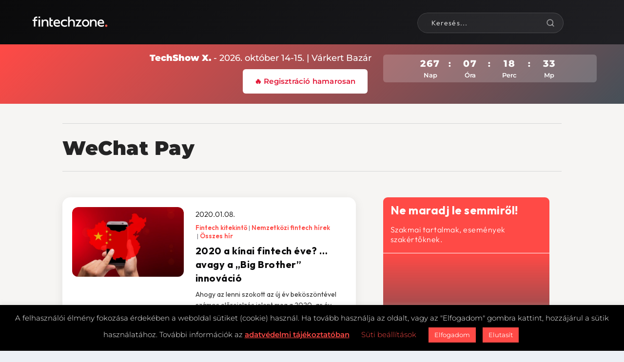

--- FILE ---
content_type: application/x-javascript
request_url: https://fintechzone.hu/wp-content/cache/wpfc-minified/2caxhs6d/fmzd6.js
body_size: 6338
content:
CLI_ACCEPT_COOKIE_NAME=(typeof CLI_ACCEPT_COOKIE_NAME!=='undefined' ? CLI_ACCEPT_COOKIE_NAME:'viewed_cookie_policy');
CLI_PREFERENCE_COOKIE=(typeof CLI_PREFERENCE_COOKIE!=='undefined' ? CLI_PREFERENCE_COOKIE:'CookieLawInfoConsent');
CLI_ACCEPT_COOKIE_EXPIRE=(typeof CLI_ACCEPT_COOKIE_EXPIRE!=='undefined' ? CLI_ACCEPT_COOKIE_EXPIRE:365);
CLI_COOKIEBAR_AS_POPUP=(typeof CLI_COOKIEBAR_AS_POPUP!=='undefined' ? CLI_COOKIEBAR_AS_POPUP:false);
var CLI_Cookie={
set: function (name, value, days){
var secure="";
if(true===Boolean(Cli_Data.secure_cookies)){
secure=";secure";
}
if(days){
var date=new Date();
date.setTime(date.getTime() + (days * 24 * 60 * 60 * 1000));
var expires="; expires=" + date.toGMTString();
}else{
var expires="";
}
document.cookie=name + "=" + value + secure + expires + "; path=/";
if(days < 1){
host_name=window.location.hostname;
document.cookie=name + "=" + value + expires + "; path=/; domain=." + host_name + ";";
if(host_name.indexOf("www")!=1){
var host_name_withoutwww=host_name.replace('www', '');
document.cookie=name + "=" + value + secure + expires + "; path=/; domain=" + host_name_withoutwww + ";";
}
host_name=host_name.substring(host_name.lastIndexOf(".", host_name.lastIndexOf(".") - 1));
document.cookie=name + "=" + value + secure + expires + "; path=/; domain=" + host_name + ";";
}},
read: function (name){
var nameEQ=name + "=";
var ca=document.cookie.split(';');
for (var i=0; i < ca.length; i++){
var c=ca[i];
while (c.charAt(0)==' '){
c=c.substring(1, c.length);
}
if(c.indexOf(nameEQ)===0){
return c.substring(nameEQ.length, c.length);
}}
return null;
},
erase: function (name){
this.set(name, "", -10);
},
exists: function (name){
return (this.read(name)!==null);
},
getallcookies: function (){
var pairs=document.cookie.split(";");
var cookieslist={};
for (var i=0; i < pairs.length; i++){
var pair=pairs[i].split("=");
cookieslist[(pair[0] + '').trim()]=unescape(pair[1]);
}
return cookieslist;
}}
var CLI =
{
bar_config: {},
showagain_config: {},
allowedCategories: [],
js_blocking_enabled: false,
set: function (args){
if(typeof JSON.parse!=="function"){
console.log("CookieLawInfo requires JSON.parse but your browser doesn't support it");
return;
}
if(typeof args.settings!=='object'){
this.settings=JSON.parse(args.settings);
}else{
this.settings=args.settings;
}
this.js_blocking_enabled=Boolean(Cli_Data.js_blocking);
this.settings=args.settings;
this.bar_elm=jQuery(this.settings.notify_div_id);
this.showagain_elm=jQuery(this.settings.showagain_div_id);
this.settingsModal=jQuery('#cliSettingsPopup');
this.main_button=jQuery('.cli-plugin-main-button');
this.main_link=jQuery('.cli-plugin-main-link');
this.reject_link=jQuery('.cookie_action_close_header_reject');
this.delete_link=jQuery(".cookielawinfo-cookie-delete");
this.settings_button=jQuery('.cli_settings_button');
this.accept_all_button=jQuery('.wt-cli-accept-all-btn');
if(this.settings.cookie_bar_as=='popup'){
CLI_COOKIEBAR_AS_POPUP=true;
}
this.mayBeSetPreferenceCookie();
this.addStyleAttribute();
this.configBar();
this.toggleBar();
this.attachDelete();
this.attachEvents();
this.configButtons();
this.reviewConsent();
var cli_hidebar_on_readmore=this.hideBarInReadMoreLink();
if(Boolean(this.settings.scroll_close)===true&&cli_hidebar_on_readmore===false){
window.addEventListener("scroll", CLI.closeOnScroll, false);
}},
hideBarInReadMoreLink: function (){
if(Boolean(CLI.settings.button_2_hidebar)===true&&this.main_link.length > 0&&this.main_link.hasClass('cli-minimize-bar')){
this.hideHeader();
cliBlocker.cookieBar(false);
this.showagain_elm.slideDown(this.settings.animate_speed_show);
return true;
}
return false;
},
attachEvents: function (){
jQuery(document).on('click',
'.wt-cli-privacy-btn',
function (e){
e.preventDefault();
CLI.accept_close();
CLI.settingsPopUpClose();
}
);
jQuery('.wt-cli-accept-btn').on("click",
function (e){
e.preventDefault();
CLI.acceptRejectCookies(jQuery(this));
});
jQuery('.wt-cli-accept-all-btn').on("click",
function (e){
e.preventDefault();
CLI.acceptRejectCookies(jQuery(this), 'accept');
});
jQuery('.wt-cli-reject-btn').on("click",
function (e){
e.preventDefault();
CLI.acceptRejectCookies(jQuery(this), 'reject');
});
this.settingsPopUp();
this.settingsTabbedAccordion();
this.toggleUserPreferenceCheckBox();
this.hideCookieBarOnClose();
this.cookieLawInfoRunCallBacks();
},
acceptRejectCookies(element, action='custom'){
var open_link=element[0].hasAttribute("href")&&element.attr("href")!='#' ? true:false;
var new_window=false;
if(action=='accept'){
this.enableAllCookies();
this.accept_close();
new_window=CLI.settings.button_7_new_win ? true:false;
}else if(action=='reject'){
this.disableAllCookies();
this.reject_close();
new_window=Boolean(this.settings.button_3_new_win) ? true:false;
}else{
this.accept_close();
new_window=Boolean(this.settings.button_1_new_win) ? true:false;
}
if(open_link){
if(new_window){
window.open(element.attr("href"), '_blank');
}else{
window.location.href=element.attr("href");
}}
},
toggleUserPreferenceCheckBox: function (){
jQuery('.cli-user-preference-checkbox').each(function (){
categoryCookie='cookielawinfo-' + jQuery(this).attr('data-id');
categoryCookieValue=CLI_Cookie.read(categoryCookie);
if(categoryCookieValue==null){
if(jQuery(this).is(':checked')){
CLI_Cookie.set(categoryCookie, 'yes', CLI_ACCEPT_COOKIE_EXPIRE);
}else{
CLI_Cookie.set(categoryCookie, 'no', CLI_ACCEPT_COOKIE_EXPIRE);
}}else{
if(categoryCookieValue=="yes"){
jQuery(this).prop("checked", true);
}else{
jQuery(this).prop("checked", false);
}}
}
);
jQuery('.cli-user-preference-checkbox').on("click",
function (e){
var dataID=jQuery(this).attr('data-id');
var currentToggleElm=jQuery('.cli-user-preference-checkbox[data-id=' + dataID + ']');
if(jQuery(this).is(':checked')){
CLI_Cookie.set('cookielawinfo-' + dataID, 'yes', CLI_ACCEPT_COOKIE_EXPIRE);
currentToggleElm.prop('checked', true);
}else{
CLI_Cookie.set('cookielawinfo-' + dataID, 'no', CLI_ACCEPT_COOKIE_EXPIRE);
currentToggleElm.prop('checked', false);
}
CLI.checkCategories();
CLI.generateConsent();
}
);
},
settingsPopUp: function (){
jQuery(document).on('click',
'.cli_settings_button',
function (e){
e.preventDefault();
CLI.settingsModal.addClass("cli-show").css({ 'opacity': 0 }).animate({ 'opacity': 1 });
CLI.settingsModal.removeClass('cli-blowup cli-out').addClass("cli-blowup");
jQuery('body').addClass("cli-modal-open");
jQuery(".cli-settings-overlay").addClass("cli-show");
jQuery("#cookie-law-info-bar").css({ 'opacity': .1 });
if(!jQuery('.cli-settings-mobile').is(':visible')){
CLI.settingsModal.find('.cli-nav-link:eq(0)').trigger("click");
}}
);
jQuery('#cliModalClose').on("click",
function (e){
CLI.settingsPopUpClose();
}
);
CLI.settingsModal.on("click",
function (e){
if(!(document.getElementsByClassName('cli-modal-dialog')[0].contains(e.target))){
CLI.settingsPopUpClose();
}}
);
jQuery('.cli_enable_all_btn').on("click",
function (e){
var cli_toggle_btn=jQuery(this);
var enable_text=cli_toggle_btn.attr('data-enable-text');
var disable_text=cli_toggle_btn.attr('data-disable-text');
if(cli_toggle_btn.hasClass('cli-enabled')){
CLI.disableAllCookies();
cli_toggle_btn.html(enable_text);
}else{
CLI.enableAllCookies();
cli_toggle_btn.html(disable_text);
}
jQuery(this).toggleClass('cli-enabled');
}
);
this.privacyReadmore();
},
settingsTabbedAccordion: function (){
jQuery(".cli-tab-header").on("click",
function (e){
if(!(jQuery(e.target).hasClass('cli-slider')||jQuery(e.target).hasClass('cli-user-preference-checkbox'))){
if(jQuery(this).hasClass("cli-tab-active")){
jQuery(this).removeClass("cli-tab-active");
jQuery(this)
.siblings(".cli-tab-content")
.slideUp(200);
}else{
jQuery(".cli-tab-header").removeClass("cli-tab-active");
jQuery(this).addClass("cli-tab-active");
jQuery(".cli-tab-content").slideUp(200);
jQuery(this)
.siblings(".cli-tab-content")
.slideDown(200);
}}
}
);
},
settingsPopUpClose: function (){
this.settingsModal.removeClass('cli-show');
this.settingsModal.addClass('cli-out');
jQuery('body').removeClass("cli-modal-open");
jQuery(".cli-settings-overlay").removeClass("cli-show");
jQuery("#cookie-law-info-bar").css({ 'opacity': 1 });
},
privacyReadmore: function (){
var el=jQuery('.cli-privacy-content .cli-privacy-content-text');
if(el.length > 0){
var clone=el.clone(),
originalHtml=clone.html(),
originalHeight=el.outerHeight(),
Trunc={
addReadmore: function (textBlock){
if(textBlock.html().length > 250){
jQuery('.cli-privacy-readmore').show();
}else{
jQuery('.cli-privacy-readmore').hide();
}},
truncateText: function (textBlock){
var strippedText=jQuery('<div />').html(textBlock.html());
strippedText.find('table').remove();
textBlock.html(strippedText.html());
currentText=textBlock.text();
if(currentText.trim().length > 250){
var newStr=currentText.substring(0, 250);
textBlock.empty().html(newStr).append('...');
}},
replaceText: function (textBlock, original){
return textBlock.html(original);
}};
Trunc.addReadmore(el);
Trunc.truncateText(el);
jQuery('a.cli-privacy-readmore').on("click",
function (e){
e.preventDefault();
if(jQuery('.cli-privacy-overview').hasClass('cli-collapsed')){
Trunc.truncateText(el);
jQuery('.cli-privacy-overview').removeClass('cli-collapsed');
el.css('height', '100%');
}else{
jQuery('.cli-privacy-overview').addClass('cli-collapsed');
Trunc.replaceText(el, originalHtml);
}}
);
}},
attachDelete: function (){
this.delete_link.on("click",
function (e){
CLI_Cookie.erase(CLI_ACCEPT_COOKIE_NAME);
for (var k in Cli_Data.nn_cookie_ids){
CLI_Cookie.erase(Cli_Data.nn_cookie_ids[k]);
}
CLI.generateConsent();
return false;
}
);
},
configButtons: function (){
this.main_button.css('color', this.settings.button_1_link_colour);
if(Boolean(this.settings.button_1_as_button)){
this.main_button.css('background-color', this.settings.button_1_button_colour);
this.main_button.on('mouseenter',
function (){
jQuery(this).css('background-color', CLI.settings.button_1_button_hover);
}
)
.on('mouseleave',
function (){
jQuery(this).css('background-color', CLI.settings.button_1_button_colour);
}
);
}
this.main_link.css('color', this.settings.button_2_link_colour);
if(Boolean(this.settings.button_2_as_button)){
this.main_link.css('background-color', this.settings.button_2_button_colour);
this.main_link.on('mouseenter',
function (){
jQuery(this).css('background-color', CLI.settings.button_2_button_hover);
}
)
.on('mouseleave',
function (){
jQuery(this).css('background-color', CLI.settings.button_2_button_colour);
}
);
}
this.reject_link.css('color', this.settings.button_3_link_colour);
if(Boolean(this.settings.button_3_as_button)){
this.reject_link.css('background-color', this.settings.button_3_button_colour);
this.reject_link.on('mouseenter',
function (){
jQuery(this).css('background-color', CLI.settings.button_3_button_hover);
}
)
.on('mouseleave',
function (){
jQuery(this).css('background-color', CLI.settings.button_3_button_colour);
}
);
}
this.settings_button.css('color', this.settings.button_4_link_colour);
if(Boolean(this.settings.button_4_as_button)){
this.settings_button.css('background-color', this.settings.button_4_button_colour);
this.settings_button.on('mouseenter',
function (){
jQuery(this).css('background-color', CLI.settings.button_4_button_hover);
}
)
.on('mouseleave',
function (){
jQuery(this).css('background-color', CLI.settings.button_4_button_colour);
}
);
}
this.accept_all_button.css('color', this.settings.button_7_link_colour);
if(this.settings.button_7_as_button){
this.accept_all_button.css('background-color', this.settings.button_7_button_colour);
this.accept_all_button.on('mouseenter',
function (){
jQuery(this).css('background-color', CLI.settings.button_7_button_hover);
}
)
.on('mouseleave',
function (){
jQuery(this).css('background-color', CLI.settings.button_7_button_colour);
}
);
}},
toggleBar: function (){
if(CLI_COOKIEBAR_AS_POPUP){
this.barAsPopUp(1);
}
if(CLI.settings.cookie_bar_as=='widget'){
this.barAsWidget(1);
}
if(!CLI_Cookie.exists(CLI_ACCEPT_COOKIE_NAME)){
this.displayHeader();
}else{
this.hideHeader();
}
if(Boolean(this.settings.show_once_yn)){
setTimeout(
function (){
CLI.close_header();
},
CLI.settings.show_once
);
}
if(CLI.js_blocking_enabled===false){
if(Boolean(Cli_Data.ccpaEnabled)===true){
if(Cli_Data.ccpaType==='ccpa'&&Boolean(Cli_Data.ccpaBarEnabled)===false){
cliBlocker.cookieBar(false);
}}else{
jQuery('.wt-cli-ccpa-opt-out,.wt-cli-ccpa-checkbox,.wt-cli-ccpa-element').remove();
}}
this.showagain_elm.on("click",
function (e){
e.preventDefault();
CLI.showagain_elm.slideUp(CLI.settings.animate_speed_hide,
function (){
CLI.bar_elm.slideDown(CLI.settings.animate_speed_show);
if(CLI_COOKIEBAR_AS_POPUP){
CLI.showPopupOverlay();
}}
);
}
);
},
configShowAgain: function (){
this.showagain_config={
'background-color': this.settings.background,
'color': this.l1hs(this.settings.text),
'position': 'fixed',
'font-family': this.settings.font_family
};
if(Boolean(this.settings.border_on)){
var border_to_hide='border-' + this.settings.notify_position_vertical;
this.showagain_config['border']='1px solid ' + this.l1hs(this.settings.border);
this.showagain_config[border_to_hide]='none';
}
var cli_win=jQuery(window);
var cli_winw=cli_win.width();
var showagain_x_pos=this.settings.showagain_x_position;
if(cli_winw < 300){
showagain_x_pos=10;
this.showagain_config.width=cli_winw - 20;
}else{
this.showagain_config.width='auto';
}
var cli_defw=cli_winw > 400 ? 500:cli_winw - 20;
if(CLI_COOKIEBAR_AS_POPUP){ 
var sa_pos=this.settings.popup_showagain_position;
var sa_pos_arr=sa_pos.split('-');
if(sa_pos_arr[1]=='left'){
this.showagain_config.left=showagain_x_pos;
}else if(sa_pos_arr[1]=='right'){
this.showagain_config.right=showagain_x_pos;
}
if(sa_pos_arr[0]=='top'){
this.showagain_config.top=0;
}else if(sa_pos_arr[0]=='bottom'){
this.showagain_config.bottom=0;
}
this.bar_config['position']='fixed';
}else if(this.settings.cookie_bar_as=='widget'){
this.showagain_config.bottom=0;
if(this.settings.widget_position=='left'){
this.showagain_config.left=showagain_x_pos;
}else if(this.settings.widget_position=='right'){
this.showagain_config.right=showagain_x_pos;
}}else{
if(this.settings.notify_position_vertical=="top"){
this.showagain_config.top='0';
}else if(this.settings.notify_position_vertical=="bottom"){
this.bar_config['position']='fixed';
this.bar_config['bottom']='0';
this.showagain_config.bottom='0';
}
if(this.settings.notify_position_horizontal=="left"){
this.showagain_config.left=showagain_x_pos;
}else if(this.settings.notify_position_horizontal=="right"){
this.showagain_config.right=showagain_x_pos;
}}
this.showagain_elm.css(this.showagain_config);
},
configBar: function (){
this.bar_config={
'background-color': this.settings.background,
'color': this.settings.text,
'font-family': this.settings.font_family
};
if(this.settings.notify_position_vertical=="top"){
this.bar_config['top']='0';
if(Boolean(this.settings.header_fix)===true){
this.bar_config['position']='fixed';
}}else{
this.bar_config['bottom']='0';
}
this.configShowAgain();
this.bar_elm.css(this.bar_config).hide();
},
l1hs: function (str){
if(str.charAt(0)=="#"){
str=str.substring(1, str.length);
}else{
return "#" + str;
}
return this.l1hs(str);
},
close_header: function (){
CLI_Cookie.set(CLI_ACCEPT_COOKIE_NAME, 'yes', CLI_ACCEPT_COOKIE_EXPIRE);
this.hideHeader();
},
accept_close: function (){
this.hidePopupOverlay();
this.generateConsent();
this.cookieLawInfoRunCallBacks();
CLI_Cookie.set(CLI_ACCEPT_COOKIE_NAME, 'yes', CLI_ACCEPT_COOKIE_EXPIRE);
if(Boolean(this.settings.notify_animate_hide)){
if(CLI.js_blocking_enabled===true){
this.bar_elm.slideUp(this.settings.animate_speed_hide, cliBlocker.runScripts);
}else{
this.bar_elm.slideUp(this.settings.animate_speed_hide);
}}else{
if(CLI.js_blocking_enabled===true){
this.bar_elm.hide(0, cliBlocker.runScripts);
}else{
this.bar_elm.hide();
}}
if(Boolean(this.settings.showagain_tab)){
this.showagain_elm.slideDown(this.settings.animate_speed_show);
}
if(Boolean(this.settings.accept_close_reload)===true){
this.reload_current_page();
}
return false;
},
reject_close: function (){
this.hidePopupOverlay();
this.generateConsent();
this.cookieLawInfoRunCallBacks();
for (var k in Cli_Data.nn_cookie_ids){
CLI_Cookie.erase(Cli_Data.nn_cookie_ids[k]);
}
CLI_Cookie.set(CLI_ACCEPT_COOKIE_NAME, 'no', CLI_ACCEPT_COOKIE_EXPIRE);
if(Boolean(this.settings.notify_animate_hide)){
if(CLI.js_blocking_enabled===true){
this.bar_elm.slideUp(this.settings.animate_speed_hide, cliBlocker.runScripts);
}else{
this.bar_elm.slideUp(this.settings.animate_speed_hide);
}}else{
if(CLI.js_blocking_enabled===true){
this.bar_elm.hide(cliBlocker.runScripts);
}else{
this.bar_elm.hide();
}}
if(Boolean(this.settings.showagain_tab)){
this.showagain_elm.slideDown(this.settings.animate_speed_show);
}
if(Boolean(this.settings.reject_close_reload)===true){
this.reload_current_page();
}
return false;
},
reload_current_page: function (){
window.location.reload(true);
},
closeOnScroll: function (){
if(window.pageYOffset > 100&&!CLI_Cookie.read(CLI_ACCEPT_COOKIE_NAME)){
CLI.accept_close();
if(Boolean(CLI.settings.scroll_close_reload)===true){
window.location.reload();
}
window.removeEventListener("scroll", CLI.closeOnScroll, false);
}},
displayHeader: function (){
if(Boolean(this.settings.notify_animate_show)){
this.bar_elm.slideDown(this.settings.animate_speed_show);
}else{
this.bar_elm.show();
}
this.showagain_elm.hide();
if(CLI_COOKIEBAR_AS_POPUP){
this.showPopupOverlay();
}},
hideHeader: function (){
if(Boolean(this.settings.showagain_tab)){
if(Boolean(this.settings.notify_animate_show)){
this.showagain_elm.slideDown(this.settings.animate_speed_show);
}else{
this.showagain_elm.show();
}}else{
this.showagain_elm.hide();
}
this.bar_elm.slideUp(this.settings.animate_speed_show);
this.hidePopupOverlay();
},
hidePopupOverlay: function (){
jQuery('body').removeClass("cli-barmodal-open");
jQuery(".cli-popupbar-overlay").removeClass("cli-show");
},
showPopupOverlay: function (){
if(this.bar_elm.length){
if(Boolean(this.settings.popup_overlay)){
jQuery('body').addClass("cli-barmodal-open");
jQuery(".cli-popupbar-overlay").addClass("cli-show");
}}
},
barAsWidget: function (a){
var cli_elm=this.bar_elm;
cli_elm.attr('data-cli-type', 'widget');
var cli_win=jQuery(window);
var cli_winh=cli_win.height() - 40;
var cli_winw=cli_win.width();
var cli_defw=cli_winw > 400 ? 300:cli_winw - 30;
cli_elm.css({
'width': cli_defw, 'height': 'auto', 'max-height': cli_winh, 'overflow': 'auto', 'position': 'fixed', 'box-sizing': 'border-box'
}
);
if(this.checkifStyleAttributeExist()===false){
cli_elm.css({ 'padding': '25px 15px' });
}
if(this.settings.widget_position=='left'){
cli_elm.css({
'left': '15px', 'right': 'auto', 'bottom': '15px', 'top': 'auto'
}
);
}else{
cli_elm.css({
'left': 'auto', 'right': '15px', 'bottom': '15px', 'top': 'auto'
}
);
}
if(a){
this.setResize();
}},
barAsPopUp: function (a){
if(typeof cookie_law_info_bar_as_popup==='function'){
return false;
}
var cli_elm=this.bar_elm;
cli_elm.attr('data-cli-type', 'popup');
var cli_win=jQuery(window);
var cli_winh=cli_win.height() - 40;
var cli_winw=cli_win.width();
var cli_defw=cli_winw > 700 ? 500:cli_winw - 20;
cli_elm.css({
'width': cli_defw, 'height': 'auto', 'max-height': cli_winh, 'bottom': '', 'top': '50%', 'left': '50%', 'margin-left': (cli_defw / 2) * -1, 'margin-top': '-100px', 'overflow': 'auto'
}
).addClass('cli-bar-popup cli-modal-content');
if(this.checkifStyleAttributeExist()===false){
cli_elm.css({ 'padding': '25px 15px' });
}
cli_h=cli_elm.height();
li_h=cli_h < 200 ? 200:cli_h;
cli_elm.css({ 'top': '50%', 'margin-top': ((cli_h / 2) + 30) * -1 });
setTimeout(
function (){
cli_elm.css({
'bottom': ''
}
);
},
100
);
if(a){
this.setResize();
}},
setResize: function (){
var resizeTmr=null;
jQuery(window).resize(function (){
clearTimeout(resizeTmr);
resizeTmr=setTimeout(
function (){
if(CLI_COOKIEBAR_AS_POPUP){
CLI.barAsPopUp();
}
if(CLI.settings.cookie_bar_as=='widget'){
CLI.barAsWidget();
}
CLI.configShowAgain();
},
500
);
}
);
},
enableAllCookies: function (){
jQuery('.cli-user-preference-checkbox').each(function (){
var cli_chkbox_elm=jQuery(this);
var cli_chkbox_data_id=cli_chkbox_elm.attr('data-id');
if(cli_chkbox_data_id!='checkbox-necessary'){
cli_chkbox_elm.prop('checked', true);
CLI_Cookie.set('cookielawinfo-' + cli_chkbox_data_id, 'yes', CLI_ACCEPT_COOKIE_EXPIRE);
}}
);
},
disableAllCookies: function (){
jQuery('.cli-user-preference-checkbox').each(function (){
var cli_chkbox_elm=jQuery(this);
var cli_chkbox_data_id=cli_chkbox_elm.attr('data-id');
cliCategorySlug=cli_chkbox_data_id.replace('checkbox-', '');
if(Cli_Data.strictlyEnabled.indexOf(cliCategorySlug)===-1){
cli_chkbox_elm.prop('checked', false);
CLI_Cookie.set('cookielawinfo-' + cli_chkbox_data_id, 'no', CLI_ACCEPT_COOKIE_EXPIRE);
}}
);
},
hideCookieBarOnClose: function (){
jQuery(document).on('click',
'.cli_cookie_close_button',
function (e){
e.preventDefault();
var elm=jQuery(this);
if(Cli_Data.ccpaType==='ccpa'){
CLI.enableAllCookies();
}
CLI.accept_close();
}
);
},
checkCategories: function (){
var cliAllowedCategories=[];
var cli_categories={};
jQuery('.cli-user-preference-checkbox').each(function (){
var status=false;
cli_chkbox_elm=jQuery(this);
cli_chkbox_data_id=cli_chkbox_elm.attr('data-id');
cli_chkbox_data_id=cli_chkbox_data_id.replace('checkbox-', '');
cli_chkbox_data_id_trimmed=cli_chkbox_data_id.replace('-', '_')
if(jQuery(cli_chkbox_elm).is(':checked')){
status=true;
cliAllowedCategories.push(cli_chkbox_data_id);
}
cli_categories[cli_chkbox_data_id_trimmed]=status;
}
);
CLI.allowedCategories=cliAllowedCategories;
},
cookieLawInfoRunCallBacks: function (){
this.checkCategories();
if(CLI_Cookie.read(CLI_ACCEPT_COOKIE_NAME)=='yes'){
if("function"==typeof CookieLawInfo_Accept_Callback){
CookieLawInfo_Accept_Callback();
}}
},
generateConsent: function (){
var preferenceCookie=CLI_Cookie.read(CLI_PREFERENCE_COOKIE);
cliConsent={};
if(preferenceCookie!==null){
cliConsent=window.atob(preferenceCookie);
cliConsent=JSON.parse(cliConsent);
}
cliConsent.ver=Cli_Data.consentVersion;
categories=[];
jQuery('.cli-user-preference-checkbox').each(function (){
categoryVal='';
cli_chkbox_data_id=jQuery(this).attr('data-id');
cli_chkbox_data_id=cli_chkbox_data_id.replace('checkbox-', '');
if(jQuery(this).is(':checked')){
categoryVal=true;
}else{
categoryVal=false;
}
cliConsent[cli_chkbox_data_id]=categoryVal;
}
);
cliConsent=JSON.stringify(cliConsent);
cliConsent=window.btoa(cliConsent);
CLI_Cookie.set(CLI_PREFERENCE_COOKIE, cliConsent, CLI_ACCEPT_COOKIE_EXPIRE);
},
addStyleAttribute: function (){
var bar=this.bar_elm;
var styleClass='';
if(jQuery(bar).find('.cli-bar-container').length > 0){
styleClass=jQuery('.cli-bar-container').attr('class');
styleClass=styleClass.replace('cli-bar-container', '');
styleClass=styleClass.trim();
jQuery(bar).attr('data-cli-style', styleClass);
}},
getParameterByName: function (name, url){
if(!url){
url=window.location.href;
}
name=name.replace(/[\[\]]/g, '\\$&');
var regex=new RegExp('[?&]' + name + '(=([^&#]*)|&|#|$)'),
results=regex.exec(url);
if(!results){
return null;
}
if(!results[2]){
return '';
}
return decodeURIComponent(results[2].replace(/\+/g, ' '));
},
CookieLawInfo_Callback: function (enableBar, enableBlocking){
enableBar=typeof enableBar!=='undefined' ? enableBar:true;
enableBlocking=typeof enableBlocking!=='undefined' ? enableBlocking:true;
if(CLI.js_blocking_enabled===true&&Boolean(Cli_Data.custom_integration)===true){
cliBlocker.cookieBar(enableBar);
cliBlocker.runScripts(enableBlocking);
}},
checkifStyleAttributeExist: function (){
var exist=false;
var attr=this.bar_elm.attr('data-cli-style');
if(typeof attr!==typeof undefined&&attr!==false){
exist=true;
}
return exist;
},
reviewConsent: function (){
jQuery(document).on('click',
'.cli_manage_current_consent,.wt-cli-manage-consent-link',
function (){
CLI.displayHeader();
}
);
},
mayBeSetPreferenceCookie: function (){
if(CLI.getParameterByName('cli_bypass')==="1"){
CLI.generateConsent();
}}
}
var cliBlocker =
{
blockingStatus: true,
scriptsLoaded: false,
ccpaEnabled: false,
ccpaRegionBased: false,
ccpaApplicable: false,
ccpaBarEnabled: false,
cliShowBar: true,
isBypassEnabled: CLI.getParameterByName('cli_bypass'),
checkPluginStatus: function (callbackA, callbackB){
this.ccpaEnabled=Boolean(Cli_Data.ccpaEnabled);
this.ccpaRegionBased=Boolean(Cli_Data.ccpaRegionBased);
this.ccpaBarEnabled=Boolean(Cli_Data.ccpaBarEnabled);
if(Boolean(Cli_Data.custom_integration)===true){
callbackA(false);
}else{
if(this.ccpaEnabled===true){
this.ccpaApplicable=true;
if(Cli_Data.ccpaType==='ccpa'){
if(this.ccpaBarEnabled!==true){
this.cliShowBar=false;
this.blockingStatus=false;
}}
}else{
jQuery('.wt-cli-ccpa-opt-out,.wt-cli-ccpa-checkbox,.wt-cli-ccpa-element').remove();
}
if(cliBlocker.isBypassEnabled==="1"){
cliBlocker.blockingStatus=false;
}
callbackA(this.cliShowBar);
callbackB(this.blockingStatus);
}},
cookieBar: function (showbar){
showbar=typeof showbar!=='undefined' ? showbar:true;
cliBlocker.cliShowBar=showbar;
if(cliBlocker.cliShowBar===false){
CLI.bar_elm.hide();
CLI.showagain_elm.hide();
CLI.settingsModal.removeClass('cli-blowup cli-out');
CLI.hidePopupOverlay();
jQuery(".cli-settings-overlay").removeClass("cli-show");
}else{
if(!CLI_Cookie.exists(CLI_ACCEPT_COOKIE_NAME)){
CLI.displayHeader();
}else{
CLI.hideHeader();
}}
},
removeCookieByCategory: function (){
if(cliBlocker.blockingStatus===true){
if(CLI_Cookie.read(CLI_ACCEPT_COOKIE_NAME)!==null){
var non_necessary_cookies=Cli_Data.non_necessary_cookies;
for (var key in non_necessary_cookies){
currentCategory=key;
if(CLI.allowedCategories.indexOf(currentCategory)===-1){
var nonNecessaryCookies=non_necessary_cookies[currentCategory];
for (var i=0; i < nonNecessaryCookies.length; i++){
if(CLI_Cookie.read(nonNecessaryCookies[i])!==null){
CLI_Cookie.erase(nonNecessaryCookies[i]);
}}
}}
}}
},
runScripts: function (blocking){
blocking=typeof blocking!=='undefined' ? blocking:true;
cliBlocker.blockingStatus=blocking;
srcReplaceableElms=['iframe', 'IFRAME', 'EMBED', 'embed', 'OBJECT', 'object', 'IMG', 'img'];
var genericFuncs =
{
renderByElement: function (callback){
cliScriptFuncs.renderScripts();
callback();
cliBlocker.scriptsLoaded=true;
},
};
var cliScriptFuncs =
{
scriptsDone: function (){
if(typeof Cli_Data.triggerDomRefresh!=='undefined'){
if(Boolean(Cli_Data.triggerDomRefresh)===true){
var DOMContentLoadedEvent=document.createEvent('Event')
DOMContentLoadedEvent.initEvent('DOMContentLoaded', true, true)
window.document.dispatchEvent(DOMContentLoadedEvent);
}}
},
seq: function (arr, callback, index){
if(typeof index==='undefined'){
index=0
}
arr[index](
function (){
index++
if(index===arr.length){
callback()
}else{
cliScriptFuncs.seq(arr, callback, index)
}}
)
},
insertScript: function ($script, callback){
var s='';
var scriptType=$script.getAttribute('data-cli-script-type');
var elementPosition=$script.getAttribute('data-cli-element-position');
var isBlock=$script.getAttribute('data-cli-block');
var s=document.createElement('script');
var ccpaOptedOut=cliBlocker.ccpaOptedOut();
s.type='text/plain';
if($script.async){
s.async=$script.async;
}
if($script.defer){
s.defer=$script.defer;
}
if($script.src){
s.onload=callback
s.onerror=callback
s.src=$script.src
}else{
s.textContent=$script.innerText
}
var attrs=jQuery($script).prop("attributes");
for (var ii=0; ii < attrs.length; ++ii){
if(attrs[ii].nodeName!=='id'){
s.setAttribute(attrs[ii].nodeName, attrs[ii].value);
}}
if(cliBlocker.blockingStatus===true){
if((CLI_Cookie.read(CLI_ACCEPT_COOKIE_NAME)=='yes'&&CLI.allowedCategories.indexOf(scriptType)!==-1)){
s.setAttribute('data-cli-consent', 'accepted');
s.type='text/javascript';
}
if(cliBlocker.ccpaApplicable===true){
if(ccpaOptedOut===true||CLI_Cookie.read(CLI_ACCEPT_COOKIE_NAME)==null){
s.type='text/plain';
}}
}else{
s.type='text/javascript';
}
if($script.type!=s.type){
if(elementPosition==='head'){
document.head.appendChild(s);
}else{
document.body.appendChild(s);
}
if(!$script.src){
callback()
}
$script.parentNode.removeChild($script);
}else{
callback();
}},
renderScripts: function (){
var $scripts=document.querySelectorAll('script[data-cli-class="cli-blocker-script"]');
if($scripts.length > 0){
var runList=[]
var typeAttr
Array.prototype.forEach.call($scripts,
function ($script){
typeAttr=$script.getAttribute('type')
runList.push(function (callback){
cliScriptFuncs.insertScript($script, callback)
}
)
}
)
cliScriptFuncs.seq(runList, cliScriptFuncs.scriptsDone);
}}
};
genericFuncs.renderByElement(cliBlocker.removeCookieByCategory);
},
ccpaOptedOut: function (){
var ccpaOptedOut=false;
var preferenceCookie=CLI_Cookie.read(CLI_PREFERENCE_COOKIE);
if(preferenceCookie!==null){
cliConsent=window.atob(preferenceCookie);
cliConsent=JSON.parse(cliConsent);
if(typeof cliConsent.ccpaOptout!=='undefined'){
ccpaOptedOut=cliConsent.ccpaOptout;
}}
return ccpaOptedOut;
}}
jQuery(document).ready(function (){
if(typeof cli_cookiebar_settings!='undefined'){
CLI.set({
settings: cli_cookiebar_settings
}
);
if(CLI.js_blocking_enabled===true){
cliBlocker.checkPluginStatus(cliBlocker.cookieBar, cliBlocker.runScripts);
}}
}
);
(function($){
"use strict";
var removeDiviPaginationEvents=false;
$(document).on("sf:init", ".searchandfilter", function(e, data){3
var searchForm={};
searchForm=data.object;
if(searchForm.display_result_method=="divi_post_module"){
if($(data.targetSelector).length>0){
removeDiviPaginationEvents=true;
}}
});
$(document).ready(function(){
if(removeDiviPaginationEvents){
$('body').off('click', '.et_pb_ajax_pagination_container .wp-pagenavi a, .et_pb_ajax_pagination_container .pagination a');
}});
$(document).on("sf:ajaxfinish", ".searchandfilter", function(e, searchForm){
if((searchForm.object.display_result_method=="divi_post_module")||(searchForm.object.display_result_method=="post_type_archive")){
var $grids=$(searchForm.targetSelector + ' .et_pb_salvattore_content');
if($grids.length > 0){
salvattore['register_grid']($grids.get(0));
salvattore['recreate_columns']($grids.get(0));
}}
});
}(jQuery));